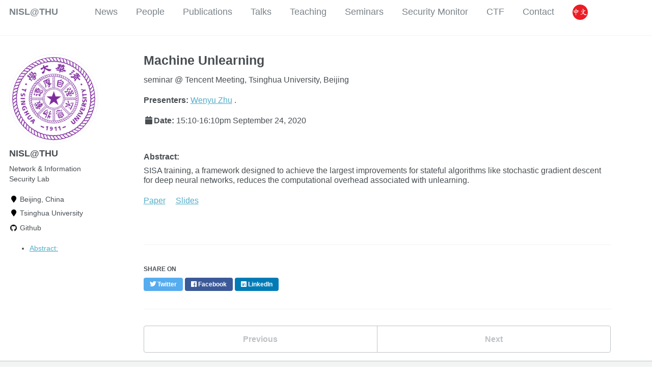

--- FILE ---
content_type: text/html; charset=utf-8
request_url: https://netsec.ccert.edu.cn/seminars/09-24-MachineUnlearning
body_size: 3160
content:
<!doctype html><html lang="en" class="no-js"><head><meta charset="utf-8"> <!-- begin SEO --><title>Machine Unlearning - NISL@THU</title><meta property="og:locale" content="en-US"><meta property="og:site_name" content="NISL@THU"><meta property="og:title" content="Machine Unlearning"><link rel="canonical" href="https://netsec.ccert.edu.cn/seminars/09-24-MachineUnlearning"><meta property="og:url" content="https://netsec.ccert.edu.cn/seminars/09-24-MachineUnlearning"><meta property="og:description" content="Abstract:SISA training, a framework designed to achieve the largest improvements for stateful algorithms like stochastic gradient descent for deep neural networks, reduces the computational overhead associated with unlearning."><meta property="og:type" content="article"><meta property="article:published_time" content="2020-09-24T00:00:00-07:00"> <script type="application/ld+json"> { "@context" : "http://schema.org", "@type" : "Person", "name" : "Network & Information Security Lab", "url" : "https://netsec.ccert.edu.cn", "sameAs" : null } </script> <!-- end SEO --><link href="/feed.xml" type="application/atom+xml" rel="alternate" title="NISL@THU Feed"> <!-- http://t.co/dKP3o1e --><meta name="HandheldFriendly" content="True"><meta name="MobileOptimized" content="320"><meta name="viewport" content="width=device-width, initial-scale=1.0"> <script> document.documentElement.className = document.documentElement.className.replace(/\bno-js\b/g, '') + ' js '; </script> <!-- For all browsers --><link rel="stylesheet" href="/assets/css/main.css"><meta http-equiv="cleartype" content="on"> <!-- start custom head snippets --><link rel="apple-touch-icon" sizes="57x57" href="/images/apple-touch-icon-57x57.png?v=M44lzPylqQ"><link rel="apple-touch-icon" sizes="60x60" href="/images/apple-touch-icon-60x60.png?v=M44lzPylqQ"><link rel="apple-touch-icon" sizes="72x72" href="/images/apple-touch-icon-72x72.png?v=M44lzPylqQ"><link rel="apple-touch-icon" sizes="76x76" href="/images/apple-touch-icon-76x76.png?v=M44lzPylqQ"><link rel="apple-touch-icon" sizes="114x114" href="/images/apple-touch-icon-114x114.png?v=M44lzPylqQ"><link rel="apple-touch-icon" sizes="120x120" href="/images/apple-touch-icon-120x120.png?v=M44lzPylqQ"><link rel="apple-touch-icon" sizes="144x144" href="/images/apple-touch-icon-144x144.png?v=M44lzPylqQ"><link rel="apple-touch-icon" sizes="152x152" href="/images/apple-touch-icon-152x152.png?v=M44lzPylqQ"><link rel="apple-touch-icon" sizes="180x180" href="/images/apple-touch-icon-180x180.png?v=M44lzPylqQ"><link rel="icon" type="image/png" href="/images/favicon-32x32.png?v=M44lzPylqQ" sizes="32x32"><link rel="icon" type="image/png" href="/images/android-chrome-192x192.png?v=M44lzPylqQ" sizes="192x192"><link rel="icon" type="image/png" href="/images/favicon-96x96.png?v=M44lzPylqQ" sizes="96x96"><link rel="icon" type="image/png" href="/images/favicon-16x16.png?v=M44lzPylqQ" sizes="16x16"><link rel="manifest" href="/images/manifest.json?v=M44lzPylqQ"><link rel="mask-icon" href="/images/safari-pinned-tab.svg?v=M44lzPylqQ" color="#000000"><link rel="shortcut icon" href="/images/favicon.ico?v=M44lzPylqQ"><meta name="msapplication-TileColor" content="#000000"><meta name="msapplication-TileImage" content="/images/mstile-144x144.png?v=M44lzPylqQ"><meta name="msapplication-config" content="/images/browserconfig.xml?v=M44lzPylqQ"><meta name="theme-color" content="#ffffff"><link rel="stylesheet" href="/assets/css/academicons.css"/> <script type="text/x-mathjax-config"> MathJax.Hub.Config({ TeX: { equationNumbers: { autoNumber: "all" } } }); </script> <script type="text/x-mathjax-config"> MathJax.Hub.Config({ tex2jax: { inlineMath: [ ['$','$'], ["\\(","\\)"] ], processEscapes: true } }); </script> <script src='https://cdnjs.cloudflare.com/ajax/libs/mathjax/2.7.4/latest.js?config=TeX-MML-AM_CHTML' async></script> <!-- end custom head snippets --></head><body> <!--[if lt IE 9]><div class="notice--danger align-center" style="margin: 0;">You are using an <strong>outdated</strong> browser. Please <a href="http://browsehappy.com/">upgrade your browser</a> to improve your experience.</div><![endif]--><div class="masthead"><div class="masthead__inner-wrap"><div class="masthead__menu"><nav id="site-nav" class="greedy-nav"> <button><div class="navicon"></div></button><ul class="visible-links"><li class="masthead__menu-item masthead__menu-item--lg"><a href="/en">NISL@THU</a></li><li class="masthead__menu-item"><a href="/news/">News</a></li><li class="masthead__menu-item"><a href="/people/">People</a><ul><li><a href="/people/">Faculty</a></li><li><a href="/people/postdoc-archive/">Postdoc</a></li><li><a href="/people/phd-archive/">Ph.D</a></li><li><a href="/people/master-archive/">Master</a></li><li><a href="/people/undergrad-archive/">Undergraduate</a></li><li><a href="/people/alumni-archive/">Alumni</a></li></ul></li><li class="masthead__menu-item"><a href="/publications/">Publications</a></li><li class="masthead__menu-item"><a href="/talks/">Talks</a></li><li class="masthead__menu-item"><a href="/teaching/">Teaching</a></li><li class="masthead__menu-item"><a href="/seminars/">Seminars</a></li><li class="masthead__menu-item"><a href="/projects/">Security Monitor</a></li><li class="masthead__menu-item"><a href="/ctf/">CTF</a></li><li class="masthead__menu-item"><a href="/contact/">Contact</a></li><a href="/chs/seminars/09-24-MachineUnlearning"><img src="/images/lang-ch.png" width="30" height="30" title="中文" alt="中文"></a></ul><ul class="hidden-links hidden"></ul></nav></div></div></div><div id="main" role="main"><div class="sidebar sticky"><div itemscope itemtype="http://schema.org/Person"><div class="author__avatar"> <img src="/images/tsinghua.png" class="author__avatar" alt="NISL@THU"></div><div class="author__content"><h3 class="author__name">NISL@THU</h3><p class="author__bio">Network & Information Security Lab</p></div><div class="author__urls-wrapper"> <button class="btn btn--inverse">Follow</button><ul class="author__urls social-icons"><li><i class="fa fa-fw fa-map-marker" aria-hidden="true"></i> Beijing, China</li><li><i class="fa fa-fw fa-map-marker" aria-hidden="true"></i> Tsinghua University</li><li><a href="https://github.com/nisl"><i class="fab fa-fw fa-github" aria-hidden="true"></i> Github</a></li></ul></div></div><ul><li><a href="#abstract">Abstract:</a></li></ul></div><article class="page" itemscope itemtype="http://schema.org/CreativeWork"><meta itemprop="headline" content="Machine Unlearning"><meta itemprop="description" content="Abstract:SISA training, a framework designed to achieve the largest improvements for stateful algorithms like stochastic gradient descent for deep neural networks, reduces the computational overhead associated with unlearning."><meta itemprop="datePublished" content="September 24, 2020"><div class="page__inner-wrap"><header><h1 class="page__title" itemprop="headline">Machine Unlearning</h1><p>seminar @ Tencent Meeting, Tsinghua University, Beijing</p><p> <strong>Presenters: </strong> <a href=" /people/zhuwy ">Wenyu Zhu</a> .</p><p class="page__date"><strong><i class="fa fa-fw fa-calendar" aria-hidden="true"></i>Date:</strong> <time datetime="2020-09-24T00:00:00-07:00">15:10-16:10pm<span> </span>September 24, 2020</time></p></header><section class="page__content" itemprop="text"><h3 id="abstract">Abstract:</h3><p>SISA training, a framework designed to achieve the largest improvements for stateful algorithms like stochastic gradient descent for deep neural networks, reduces the computational overhead associated with unlearning.</p><p><a href="https://arxiv.org/abs/1912.03817">Paper</a>     <a href="https://drive.google.com/file/d/1WdJtoqMONJzMZ5to8y-rzemUFV611zEm/view?usp=sharing">Slides</a></p></section><footer class="page__meta"></footer><section class="page__share"><h4 class="page__share-title">Share on</h4><a href="https://twitter.com/intent/tweet?text=/seminars/09-24-MachineUnlearning" class="btn btn--twitter" title="Share on Twitter"><i class="fab fa-twitter" aria-hidden="true"></i><span> Twitter</span></a> <a href="https://www.facebook.com/sharer/sharer.php?u=/seminars/09-24-MachineUnlearning" class="btn btn--facebook" title="Share on Facebook"><i class="fab fa-facebook" aria-hidden="true"></i><span> Facebook</span></a> <a href="https://www.linkedin.com/shareArticle?mini=true&url=/seminars/09-24-MachineUnlearning" class="btn btn--linkedin" title="Share on LinkedIn"><i class="fab fa-linkedin" aria-hidden="true"></i><span> LinkedIn</span></a></section><nav class="pagination"> <a href="/chs/seminars/09-24-MachineUnlearning" class="pagination--pager" title="Machine Unlearning ">Previous</a> <a href="/chs/seminars/2020-10-08-IMP4GT_IMPersonation_Attacks_In_4G_NeTworks" class="pagination--pager" title="IMP4GT: IMPersonation Attacks in 4G NeTworks ">Next</a></nav></div></article></div><div class="page__footer"><footer> <!-- start custom footer snippets --> <!-- <a href="/sitemap/">Sitemap</a> --> <!-- end custom footer snippets --><div class="page__footer-follow"><ul class="social-icons"><li><strong>Follow:</strong></li><li><a href="https://github.com/nisl"><i class="fab fa-github" aria-hidden="true"></i> GitHub</a></li><li><a href="/feed.xml"><i class="fa fa-fw fa-rss-square" aria-hidden="true"></i> Feed</a></li></ul></div><div class="page__footer-copyright">&copy; 2026 Network & Information Security Lab. Powered by <a href="http://jekyllrb.com" rel="nofollow">Jekyll</a> &amp; <a href="https://github.com/academicpages/academicpages.github.io">AcademicPages</a>, a fork of <a href="https://mademistakes.com/work/minimal-mistakes-jekyll-theme/" rel="nofollow">Minimal Mistakes</a>.</div></footer></div><script src="/assets/js/main.min.js"></script> <script> (function(i,s,o,g,r,a,m){i['GoogleAnalyticsObject']=r;i[r]=i[r]||function(){ (i[r].q=i[r].q||[]).push(arguments)},i[r].l=1*new Date();a=s.createElement(o), m=s.getElementsByTagName(o)[0];a.async=1;a.src=g;m.parentNode.insertBefore(a,m) })(window,document,'script','//www.google-analytics.com/analytics.js','ga'); ga('create', '', 'auto'); ga('send', 'pageview'); </script><script defer src="https://static.cloudflareinsights.com/beacon.min.js/vcd15cbe7772f49c399c6a5babf22c1241717689176015" integrity="sha512-ZpsOmlRQV6y907TI0dKBHq9Md29nnaEIPlkf84rnaERnq6zvWvPUqr2ft8M1aS28oN72PdrCzSjY4U6VaAw1EQ==" data-cf-beacon='{"version":"2024.11.0","token":"bfd015a2fea74e21a8ce4cde3c88fec5","r":1,"server_timing":{"name":{"cfCacheStatus":true,"cfEdge":true,"cfExtPri":true,"cfL4":true,"cfOrigin":true,"cfSpeedBrain":true},"location_startswith":null}}' crossorigin="anonymous"></script>
</body></html>
